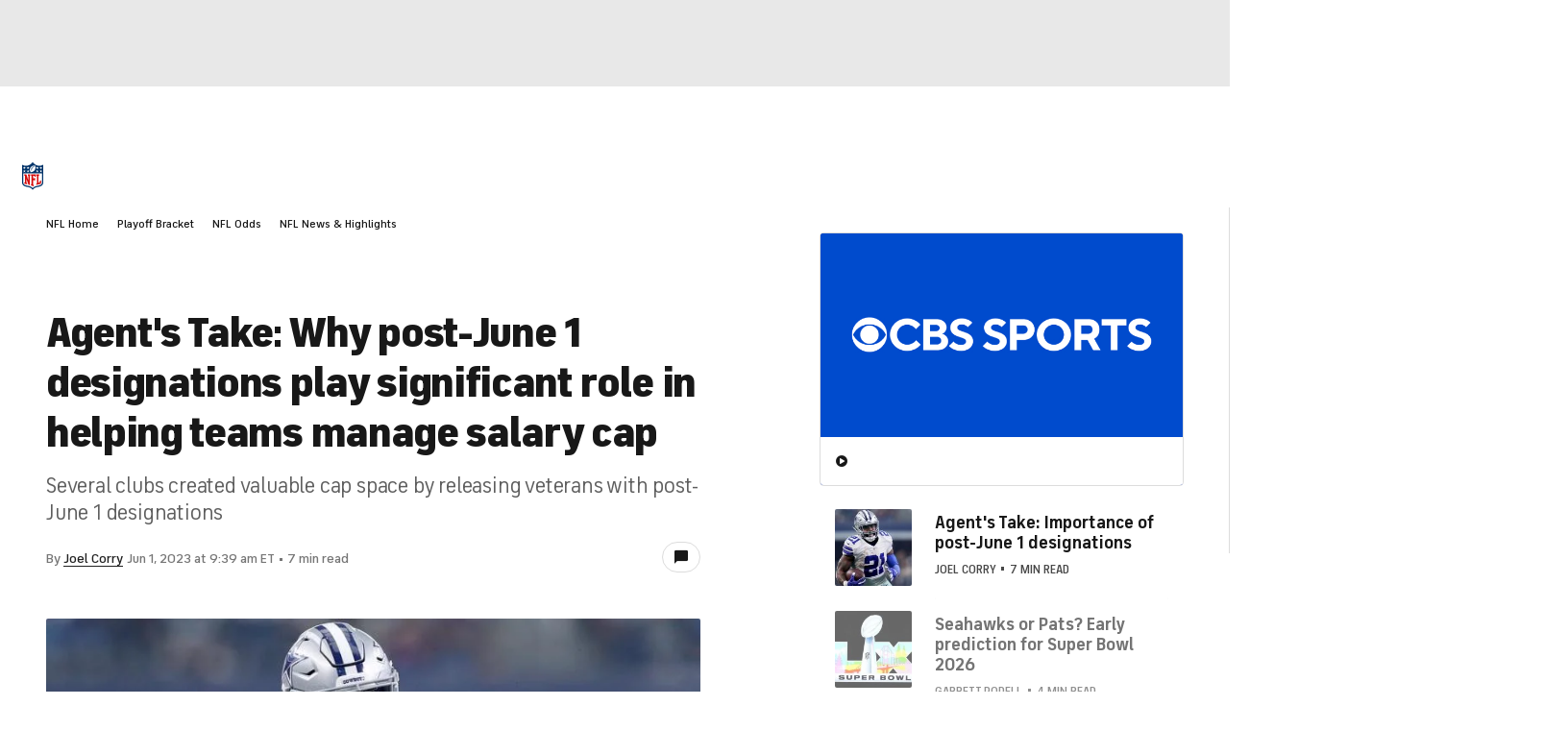

--- FILE ---
content_type: application/javascript
request_url: https://sportsfly.cbsistatic.com/fly-395/bundles/sportsmediajs/js-build/components/ow-comments.js
body_size: 17
content:
define(["jquery","version!fly/components/base"],function(u){u.widget("sports.openWebComments",u.fly.base,{options:{device:null,postId:null,spotId:null},_create:function e(){this._setup();var n=this.options;if(n.postId===null){throw new Error("Missing postID for openWebComments module!")}if(n.spotId===null){throw new Error("Missing spotID for openWebComments module!")}var o=n.spotId;var t=n.postId;var s=n.device;var r=function e(){window.SPOTIM.getMessagesCount({spotId:o,postId:t}).then(function(e){if(e<5){u(".OpenWebCounter-joinTheConversation").removeClass("OpenWebCounter-joinTheConversation--hidden");u(".OpenWebCounter-commentCount").remove();return}u(".OpenWebCounter-commentCount").removeClass("OpenWebCounter-commentCount--hidden");if(s==="desktop"){u(".OpenWebCounter-commentCountText").removeClass("OpenWebCounter-commentCountText--hidden")}})};var i=setInterval(function(){if("SPOTIM"in window&&"getMessagesCount"in window.SPOTIM){clearInterval(i);r()}},500)}})});